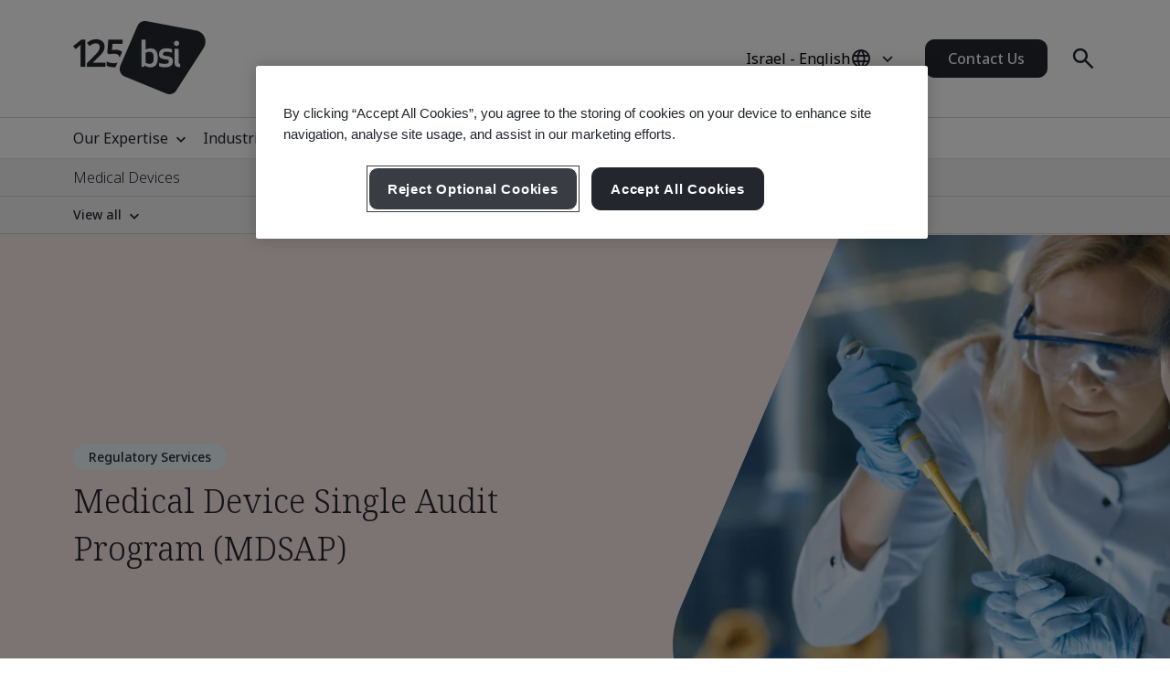

--- FILE ---
content_type: image/svg+xml
request_url: https://www.bsigroup.com/Areas/v1/UI/images/icons/icon-arrow-forward.svg
body_size: -129
content:
<svg xmlns="http://www.w3.org/2000/svg" height="24px" viewBox="0 -960 960 960" width="24px" fill="#24262E"><path d="M647-440H160v-80h487L423-744l57-56 320 320-320 320-57-56 224-224Z"/></svg>

--- FILE ---
content_type: application/javascript
request_url: https://www.bsigroup.com/build/assets/video-6t6VZ_Gc.js
body_size: 176
content:
import{g as l}from"./index-DvsL258f.js";const u={video:"iframe.media-video"},d=({src:r=""})=>{var n,o;if(!r)return"";const t=new URL(r),e=l({src:r}),i=new URLSearchParams,a={...e,enablejsapi:1,rel:0};return(o=(n=Object.entries(a))==null?void 0:n.forEach)==null||o.call(n,([s,c])=>i.append(s,c)),i.sort(),`${t.origin}${t.pathname}?${i.toString()}`},f=({src:r=""})=>{if(!r)return null;try{const e=new URL(r).origin;if(e.includes("youtube"))return"youtube";if(e.includes("wistia"))return"wistia"}catch{return null}return null},m=({src:r=""})=>{if(!r)return"";const t=f({src:r});if(!t)return r;const e={youtube:d({src:r}),wistia:r};if(t in e)return e[t]},y=()=>{const r=document.querySelectorAll(u.video);r&&(r==null||r.forEach(t=>{const e=t==null?void 0:t.getAttribute("src");e&&t.setAttribute("src",m({src:e}))}))};document.querySelector(u.video)&&y();
